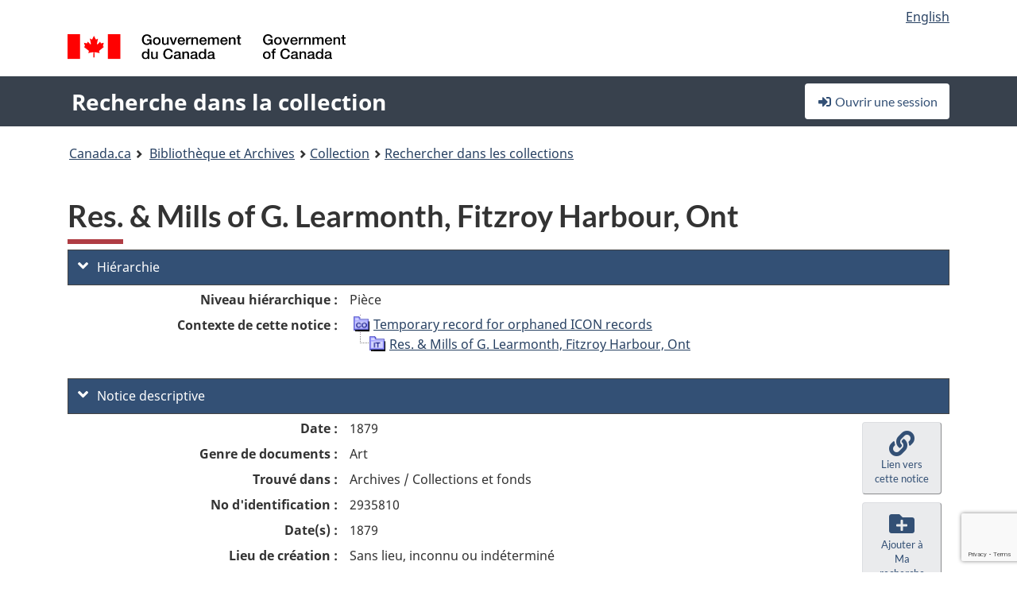

--- FILE ---
content_type: text/html; charset=utf-8
request_url: https://www.google.com/recaptcha/api2/anchor?ar=1&k=6LfVTMAUAAAAAIVaMvsLKTrsF2WqIPReqgNDrBDK&co=aHR0cHM6Ly9yZWNoZXJjaGUtY29sbGVjdGlvbi1zZWFyY2guYmFjLWxhYy5nYy5jYTo0NDM.&hl=en&v=N67nZn4AqZkNcbeMu4prBgzg&size=invisible&anchor-ms=20000&execute-ms=30000&cb=mkqtur1rtk58
body_size: 48595
content:
<!DOCTYPE HTML><html dir="ltr" lang="en"><head><meta http-equiv="Content-Type" content="text/html; charset=UTF-8">
<meta http-equiv="X-UA-Compatible" content="IE=edge">
<title>reCAPTCHA</title>
<style type="text/css">
/* cyrillic-ext */
@font-face {
  font-family: 'Roboto';
  font-style: normal;
  font-weight: 400;
  font-stretch: 100%;
  src: url(//fonts.gstatic.com/s/roboto/v48/KFO7CnqEu92Fr1ME7kSn66aGLdTylUAMa3GUBHMdazTgWw.woff2) format('woff2');
  unicode-range: U+0460-052F, U+1C80-1C8A, U+20B4, U+2DE0-2DFF, U+A640-A69F, U+FE2E-FE2F;
}
/* cyrillic */
@font-face {
  font-family: 'Roboto';
  font-style: normal;
  font-weight: 400;
  font-stretch: 100%;
  src: url(//fonts.gstatic.com/s/roboto/v48/KFO7CnqEu92Fr1ME7kSn66aGLdTylUAMa3iUBHMdazTgWw.woff2) format('woff2');
  unicode-range: U+0301, U+0400-045F, U+0490-0491, U+04B0-04B1, U+2116;
}
/* greek-ext */
@font-face {
  font-family: 'Roboto';
  font-style: normal;
  font-weight: 400;
  font-stretch: 100%;
  src: url(//fonts.gstatic.com/s/roboto/v48/KFO7CnqEu92Fr1ME7kSn66aGLdTylUAMa3CUBHMdazTgWw.woff2) format('woff2');
  unicode-range: U+1F00-1FFF;
}
/* greek */
@font-face {
  font-family: 'Roboto';
  font-style: normal;
  font-weight: 400;
  font-stretch: 100%;
  src: url(//fonts.gstatic.com/s/roboto/v48/KFO7CnqEu92Fr1ME7kSn66aGLdTylUAMa3-UBHMdazTgWw.woff2) format('woff2');
  unicode-range: U+0370-0377, U+037A-037F, U+0384-038A, U+038C, U+038E-03A1, U+03A3-03FF;
}
/* math */
@font-face {
  font-family: 'Roboto';
  font-style: normal;
  font-weight: 400;
  font-stretch: 100%;
  src: url(//fonts.gstatic.com/s/roboto/v48/KFO7CnqEu92Fr1ME7kSn66aGLdTylUAMawCUBHMdazTgWw.woff2) format('woff2');
  unicode-range: U+0302-0303, U+0305, U+0307-0308, U+0310, U+0312, U+0315, U+031A, U+0326-0327, U+032C, U+032F-0330, U+0332-0333, U+0338, U+033A, U+0346, U+034D, U+0391-03A1, U+03A3-03A9, U+03B1-03C9, U+03D1, U+03D5-03D6, U+03F0-03F1, U+03F4-03F5, U+2016-2017, U+2034-2038, U+203C, U+2040, U+2043, U+2047, U+2050, U+2057, U+205F, U+2070-2071, U+2074-208E, U+2090-209C, U+20D0-20DC, U+20E1, U+20E5-20EF, U+2100-2112, U+2114-2115, U+2117-2121, U+2123-214F, U+2190, U+2192, U+2194-21AE, U+21B0-21E5, U+21F1-21F2, U+21F4-2211, U+2213-2214, U+2216-22FF, U+2308-230B, U+2310, U+2319, U+231C-2321, U+2336-237A, U+237C, U+2395, U+239B-23B7, U+23D0, U+23DC-23E1, U+2474-2475, U+25AF, U+25B3, U+25B7, U+25BD, U+25C1, U+25CA, U+25CC, U+25FB, U+266D-266F, U+27C0-27FF, U+2900-2AFF, U+2B0E-2B11, U+2B30-2B4C, U+2BFE, U+3030, U+FF5B, U+FF5D, U+1D400-1D7FF, U+1EE00-1EEFF;
}
/* symbols */
@font-face {
  font-family: 'Roboto';
  font-style: normal;
  font-weight: 400;
  font-stretch: 100%;
  src: url(//fonts.gstatic.com/s/roboto/v48/KFO7CnqEu92Fr1ME7kSn66aGLdTylUAMaxKUBHMdazTgWw.woff2) format('woff2');
  unicode-range: U+0001-000C, U+000E-001F, U+007F-009F, U+20DD-20E0, U+20E2-20E4, U+2150-218F, U+2190, U+2192, U+2194-2199, U+21AF, U+21E6-21F0, U+21F3, U+2218-2219, U+2299, U+22C4-22C6, U+2300-243F, U+2440-244A, U+2460-24FF, U+25A0-27BF, U+2800-28FF, U+2921-2922, U+2981, U+29BF, U+29EB, U+2B00-2BFF, U+4DC0-4DFF, U+FFF9-FFFB, U+10140-1018E, U+10190-1019C, U+101A0, U+101D0-101FD, U+102E0-102FB, U+10E60-10E7E, U+1D2C0-1D2D3, U+1D2E0-1D37F, U+1F000-1F0FF, U+1F100-1F1AD, U+1F1E6-1F1FF, U+1F30D-1F30F, U+1F315, U+1F31C, U+1F31E, U+1F320-1F32C, U+1F336, U+1F378, U+1F37D, U+1F382, U+1F393-1F39F, U+1F3A7-1F3A8, U+1F3AC-1F3AF, U+1F3C2, U+1F3C4-1F3C6, U+1F3CA-1F3CE, U+1F3D4-1F3E0, U+1F3ED, U+1F3F1-1F3F3, U+1F3F5-1F3F7, U+1F408, U+1F415, U+1F41F, U+1F426, U+1F43F, U+1F441-1F442, U+1F444, U+1F446-1F449, U+1F44C-1F44E, U+1F453, U+1F46A, U+1F47D, U+1F4A3, U+1F4B0, U+1F4B3, U+1F4B9, U+1F4BB, U+1F4BF, U+1F4C8-1F4CB, U+1F4D6, U+1F4DA, U+1F4DF, U+1F4E3-1F4E6, U+1F4EA-1F4ED, U+1F4F7, U+1F4F9-1F4FB, U+1F4FD-1F4FE, U+1F503, U+1F507-1F50B, U+1F50D, U+1F512-1F513, U+1F53E-1F54A, U+1F54F-1F5FA, U+1F610, U+1F650-1F67F, U+1F687, U+1F68D, U+1F691, U+1F694, U+1F698, U+1F6AD, U+1F6B2, U+1F6B9-1F6BA, U+1F6BC, U+1F6C6-1F6CF, U+1F6D3-1F6D7, U+1F6E0-1F6EA, U+1F6F0-1F6F3, U+1F6F7-1F6FC, U+1F700-1F7FF, U+1F800-1F80B, U+1F810-1F847, U+1F850-1F859, U+1F860-1F887, U+1F890-1F8AD, U+1F8B0-1F8BB, U+1F8C0-1F8C1, U+1F900-1F90B, U+1F93B, U+1F946, U+1F984, U+1F996, U+1F9E9, U+1FA00-1FA6F, U+1FA70-1FA7C, U+1FA80-1FA89, U+1FA8F-1FAC6, U+1FACE-1FADC, U+1FADF-1FAE9, U+1FAF0-1FAF8, U+1FB00-1FBFF;
}
/* vietnamese */
@font-face {
  font-family: 'Roboto';
  font-style: normal;
  font-weight: 400;
  font-stretch: 100%;
  src: url(//fonts.gstatic.com/s/roboto/v48/KFO7CnqEu92Fr1ME7kSn66aGLdTylUAMa3OUBHMdazTgWw.woff2) format('woff2');
  unicode-range: U+0102-0103, U+0110-0111, U+0128-0129, U+0168-0169, U+01A0-01A1, U+01AF-01B0, U+0300-0301, U+0303-0304, U+0308-0309, U+0323, U+0329, U+1EA0-1EF9, U+20AB;
}
/* latin-ext */
@font-face {
  font-family: 'Roboto';
  font-style: normal;
  font-weight: 400;
  font-stretch: 100%;
  src: url(//fonts.gstatic.com/s/roboto/v48/KFO7CnqEu92Fr1ME7kSn66aGLdTylUAMa3KUBHMdazTgWw.woff2) format('woff2');
  unicode-range: U+0100-02BA, U+02BD-02C5, U+02C7-02CC, U+02CE-02D7, U+02DD-02FF, U+0304, U+0308, U+0329, U+1D00-1DBF, U+1E00-1E9F, U+1EF2-1EFF, U+2020, U+20A0-20AB, U+20AD-20C0, U+2113, U+2C60-2C7F, U+A720-A7FF;
}
/* latin */
@font-face {
  font-family: 'Roboto';
  font-style: normal;
  font-weight: 400;
  font-stretch: 100%;
  src: url(//fonts.gstatic.com/s/roboto/v48/KFO7CnqEu92Fr1ME7kSn66aGLdTylUAMa3yUBHMdazQ.woff2) format('woff2');
  unicode-range: U+0000-00FF, U+0131, U+0152-0153, U+02BB-02BC, U+02C6, U+02DA, U+02DC, U+0304, U+0308, U+0329, U+2000-206F, U+20AC, U+2122, U+2191, U+2193, U+2212, U+2215, U+FEFF, U+FFFD;
}
/* cyrillic-ext */
@font-face {
  font-family: 'Roboto';
  font-style: normal;
  font-weight: 500;
  font-stretch: 100%;
  src: url(//fonts.gstatic.com/s/roboto/v48/KFO7CnqEu92Fr1ME7kSn66aGLdTylUAMa3GUBHMdazTgWw.woff2) format('woff2');
  unicode-range: U+0460-052F, U+1C80-1C8A, U+20B4, U+2DE0-2DFF, U+A640-A69F, U+FE2E-FE2F;
}
/* cyrillic */
@font-face {
  font-family: 'Roboto';
  font-style: normal;
  font-weight: 500;
  font-stretch: 100%;
  src: url(//fonts.gstatic.com/s/roboto/v48/KFO7CnqEu92Fr1ME7kSn66aGLdTylUAMa3iUBHMdazTgWw.woff2) format('woff2');
  unicode-range: U+0301, U+0400-045F, U+0490-0491, U+04B0-04B1, U+2116;
}
/* greek-ext */
@font-face {
  font-family: 'Roboto';
  font-style: normal;
  font-weight: 500;
  font-stretch: 100%;
  src: url(//fonts.gstatic.com/s/roboto/v48/KFO7CnqEu92Fr1ME7kSn66aGLdTylUAMa3CUBHMdazTgWw.woff2) format('woff2');
  unicode-range: U+1F00-1FFF;
}
/* greek */
@font-face {
  font-family: 'Roboto';
  font-style: normal;
  font-weight: 500;
  font-stretch: 100%;
  src: url(//fonts.gstatic.com/s/roboto/v48/KFO7CnqEu92Fr1ME7kSn66aGLdTylUAMa3-UBHMdazTgWw.woff2) format('woff2');
  unicode-range: U+0370-0377, U+037A-037F, U+0384-038A, U+038C, U+038E-03A1, U+03A3-03FF;
}
/* math */
@font-face {
  font-family: 'Roboto';
  font-style: normal;
  font-weight: 500;
  font-stretch: 100%;
  src: url(//fonts.gstatic.com/s/roboto/v48/KFO7CnqEu92Fr1ME7kSn66aGLdTylUAMawCUBHMdazTgWw.woff2) format('woff2');
  unicode-range: U+0302-0303, U+0305, U+0307-0308, U+0310, U+0312, U+0315, U+031A, U+0326-0327, U+032C, U+032F-0330, U+0332-0333, U+0338, U+033A, U+0346, U+034D, U+0391-03A1, U+03A3-03A9, U+03B1-03C9, U+03D1, U+03D5-03D6, U+03F0-03F1, U+03F4-03F5, U+2016-2017, U+2034-2038, U+203C, U+2040, U+2043, U+2047, U+2050, U+2057, U+205F, U+2070-2071, U+2074-208E, U+2090-209C, U+20D0-20DC, U+20E1, U+20E5-20EF, U+2100-2112, U+2114-2115, U+2117-2121, U+2123-214F, U+2190, U+2192, U+2194-21AE, U+21B0-21E5, U+21F1-21F2, U+21F4-2211, U+2213-2214, U+2216-22FF, U+2308-230B, U+2310, U+2319, U+231C-2321, U+2336-237A, U+237C, U+2395, U+239B-23B7, U+23D0, U+23DC-23E1, U+2474-2475, U+25AF, U+25B3, U+25B7, U+25BD, U+25C1, U+25CA, U+25CC, U+25FB, U+266D-266F, U+27C0-27FF, U+2900-2AFF, U+2B0E-2B11, U+2B30-2B4C, U+2BFE, U+3030, U+FF5B, U+FF5D, U+1D400-1D7FF, U+1EE00-1EEFF;
}
/* symbols */
@font-face {
  font-family: 'Roboto';
  font-style: normal;
  font-weight: 500;
  font-stretch: 100%;
  src: url(//fonts.gstatic.com/s/roboto/v48/KFO7CnqEu92Fr1ME7kSn66aGLdTylUAMaxKUBHMdazTgWw.woff2) format('woff2');
  unicode-range: U+0001-000C, U+000E-001F, U+007F-009F, U+20DD-20E0, U+20E2-20E4, U+2150-218F, U+2190, U+2192, U+2194-2199, U+21AF, U+21E6-21F0, U+21F3, U+2218-2219, U+2299, U+22C4-22C6, U+2300-243F, U+2440-244A, U+2460-24FF, U+25A0-27BF, U+2800-28FF, U+2921-2922, U+2981, U+29BF, U+29EB, U+2B00-2BFF, U+4DC0-4DFF, U+FFF9-FFFB, U+10140-1018E, U+10190-1019C, U+101A0, U+101D0-101FD, U+102E0-102FB, U+10E60-10E7E, U+1D2C0-1D2D3, U+1D2E0-1D37F, U+1F000-1F0FF, U+1F100-1F1AD, U+1F1E6-1F1FF, U+1F30D-1F30F, U+1F315, U+1F31C, U+1F31E, U+1F320-1F32C, U+1F336, U+1F378, U+1F37D, U+1F382, U+1F393-1F39F, U+1F3A7-1F3A8, U+1F3AC-1F3AF, U+1F3C2, U+1F3C4-1F3C6, U+1F3CA-1F3CE, U+1F3D4-1F3E0, U+1F3ED, U+1F3F1-1F3F3, U+1F3F5-1F3F7, U+1F408, U+1F415, U+1F41F, U+1F426, U+1F43F, U+1F441-1F442, U+1F444, U+1F446-1F449, U+1F44C-1F44E, U+1F453, U+1F46A, U+1F47D, U+1F4A3, U+1F4B0, U+1F4B3, U+1F4B9, U+1F4BB, U+1F4BF, U+1F4C8-1F4CB, U+1F4D6, U+1F4DA, U+1F4DF, U+1F4E3-1F4E6, U+1F4EA-1F4ED, U+1F4F7, U+1F4F9-1F4FB, U+1F4FD-1F4FE, U+1F503, U+1F507-1F50B, U+1F50D, U+1F512-1F513, U+1F53E-1F54A, U+1F54F-1F5FA, U+1F610, U+1F650-1F67F, U+1F687, U+1F68D, U+1F691, U+1F694, U+1F698, U+1F6AD, U+1F6B2, U+1F6B9-1F6BA, U+1F6BC, U+1F6C6-1F6CF, U+1F6D3-1F6D7, U+1F6E0-1F6EA, U+1F6F0-1F6F3, U+1F6F7-1F6FC, U+1F700-1F7FF, U+1F800-1F80B, U+1F810-1F847, U+1F850-1F859, U+1F860-1F887, U+1F890-1F8AD, U+1F8B0-1F8BB, U+1F8C0-1F8C1, U+1F900-1F90B, U+1F93B, U+1F946, U+1F984, U+1F996, U+1F9E9, U+1FA00-1FA6F, U+1FA70-1FA7C, U+1FA80-1FA89, U+1FA8F-1FAC6, U+1FACE-1FADC, U+1FADF-1FAE9, U+1FAF0-1FAF8, U+1FB00-1FBFF;
}
/* vietnamese */
@font-face {
  font-family: 'Roboto';
  font-style: normal;
  font-weight: 500;
  font-stretch: 100%;
  src: url(//fonts.gstatic.com/s/roboto/v48/KFO7CnqEu92Fr1ME7kSn66aGLdTylUAMa3OUBHMdazTgWw.woff2) format('woff2');
  unicode-range: U+0102-0103, U+0110-0111, U+0128-0129, U+0168-0169, U+01A0-01A1, U+01AF-01B0, U+0300-0301, U+0303-0304, U+0308-0309, U+0323, U+0329, U+1EA0-1EF9, U+20AB;
}
/* latin-ext */
@font-face {
  font-family: 'Roboto';
  font-style: normal;
  font-weight: 500;
  font-stretch: 100%;
  src: url(//fonts.gstatic.com/s/roboto/v48/KFO7CnqEu92Fr1ME7kSn66aGLdTylUAMa3KUBHMdazTgWw.woff2) format('woff2');
  unicode-range: U+0100-02BA, U+02BD-02C5, U+02C7-02CC, U+02CE-02D7, U+02DD-02FF, U+0304, U+0308, U+0329, U+1D00-1DBF, U+1E00-1E9F, U+1EF2-1EFF, U+2020, U+20A0-20AB, U+20AD-20C0, U+2113, U+2C60-2C7F, U+A720-A7FF;
}
/* latin */
@font-face {
  font-family: 'Roboto';
  font-style: normal;
  font-weight: 500;
  font-stretch: 100%;
  src: url(//fonts.gstatic.com/s/roboto/v48/KFO7CnqEu92Fr1ME7kSn66aGLdTylUAMa3yUBHMdazQ.woff2) format('woff2');
  unicode-range: U+0000-00FF, U+0131, U+0152-0153, U+02BB-02BC, U+02C6, U+02DA, U+02DC, U+0304, U+0308, U+0329, U+2000-206F, U+20AC, U+2122, U+2191, U+2193, U+2212, U+2215, U+FEFF, U+FFFD;
}
/* cyrillic-ext */
@font-face {
  font-family: 'Roboto';
  font-style: normal;
  font-weight: 900;
  font-stretch: 100%;
  src: url(//fonts.gstatic.com/s/roboto/v48/KFO7CnqEu92Fr1ME7kSn66aGLdTylUAMa3GUBHMdazTgWw.woff2) format('woff2');
  unicode-range: U+0460-052F, U+1C80-1C8A, U+20B4, U+2DE0-2DFF, U+A640-A69F, U+FE2E-FE2F;
}
/* cyrillic */
@font-face {
  font-family: 'Roboto';
  font-style: normal;
  font-weight: 900;
  font-stretch: 100%;
  src: url(//fonts.gstatic.com/s/roboto/v48/KFO7CnqEu92Fr1ME7kSn66aGLdTylUAMa3iUBHMdazTgWw.woff2) format('woff2');
  unicode-range: U+0301, U+0400-045F, U+0490-0491, U+04B0-04B1, U+2116;
}
/* greek-ext */
@font-face {
  font-family: 'Roboto';
  font-style: normal;
  font-weight: 900;
  font-stretch: 100%;
  src: url(//fonts.gstatic.com/s/roboto/v48/KFO7CnqEu92Fr1ME7kSn66aGLdTylUAMa3CUBHMdazTgWw.woff2) format('woff2');
  unicode-range: U+1F00-1FFF;
}
/* greek */
@font-face {
  font-family: 'Roboto';
  font-style: normal;
  font-weight: 900;
  font-stretch: 100%;
  src: url(//fonts.gstatic.com/s/roboto/v48/KFO7CnqEu92Fr1ME7kSn66aGLdTylUAMa3-UBHMdazTgWw.woff2) format('woff2');
  unicode-range: U+0370-0377, U+037A-037F, U+0384-038A, U+038C, U+038E-03A1, U+03A3-03FF;
}
/* math */
@font-face {
  font-family: 'Roboto';
  font-style: normal;
  font-weight: 900;
  font-stretch: 100%;
  src: url(//fonts.gstatic.com/s/roboto/v48/KFO7CnqEu92Fr1ME7kSn66aGLdTylUAMawCUBHMdazTgWw.woff2) format('woff2');
  unicode-range: U+0302-0303, U+0305, U+0307-0308, U+0310, U+0312, U+0315, U+031A, U+0326-0327, U+032C, U+032F-0330, U+0332-0333, U+0338, U+033A, U+0346, U+034D, U+0391-03A1, U+03A3-03A9, U+03B1-03C9, U+03D1, U+03D5-03D6, U+03F0-03F1, U+03F4-03F5, U+2016-2017, U+2034-2038, U+203C, U+2040, U+2043, U+2047, U+2050, U+2057, U+205F, U+2070-2071, U+2074-208E, U+2090-209C, U+20D0-20DC, U+20E1, U+20E5-20EF, U+2100-2112, U+2114-2115, U+2117-2121, U+2123-214F, U+2190, U+2192, U+2194-21AE, U+21B0-21E5, U+21F1-21F2, U+21F4-2211, U+2213-2214, U+2216-22FF, U+2308-230B, U+2310, U+2319, U+231C-2321, U+2336-237A, U+237C, U+2395, U+239B-23B7, U+23D0, U+23DC-23E1, U+2474-2475, U+25AF, U+25B3, U+25B7, U+25BD, U+25C1, U+25CA, U+25CC, U+25FB, U+266D-266F, U+27C0-27FF, U+2900-2AFF, U+2B0E-2B11, U+2B30-2B4C, U+2BFE, U+3030, U+FF5B, U+FF5D, U+1D400-1D7FF, U+1EE00-1EEFF;
}
/* symbols */
@font-face {
  font-family: 'Roboto';
  font-style: normal;
  font-weight: 900;
  font-stretch: 100%;
  src: url(//fonts.gstatic.com/s/roboto/v48/KFO7CnqEu92Fr1ME7kSn66aGLdTylUAMaxKUBHMdazTgWw.woff2) format('woff2');
  unicode-range: U+0001-000C, U+000E-001F, U+007F-009F, U+20DD-20E0, U+20E2-20E4, U+2150-218F, U+2190, U+2192, U+2194-2199, U+21AF, U+21E6-21F0, U+21F3, U+2218-2219, U+2299, U+22C4-22C6, U+2300-243F, U+2440-244A, U+2460-24FF, U+25A0-27BF, U+2800-28FF, U+2921-2922, U+2981, U+29BF, U+29EB, U+2B00-2BFF, U+4DC0-4DFF, U+FFF9-FFFB, U+10140-1018E, U+10190-1019C, U+101A0, U+101D0-101FD, U+102E0-102FB, U+10E60-10E7E, U+1D2C0-1D2D3, U+1D2E0-1D37F, U+1F000-1F0FF, U+1F100-1F1AD, U+1F1E6-1F1FF, U+1F30D-1F30F, U+1F315, U+1F31C, U+1F31E, U+1F320-1F32C, U+1F336, U+1F378, U+1F37D, U+1F382, U+1F393-1F39F, U+1F3A7-1F3A8, U+1F3AC-1F3AF, U+1F3C2, U+1F3C4-1F3C6, U+1F3CA-1F3CE, U+1F3D4-1F3E0, U+1F3ED, U+1F3F1-1F3F3, U+1F3F5-1F3F7, U+1F408, U+1F415, U+1F41F, U+1F426, U+1F43F, U+1F441-1F442, U+1F444, U+1F446-1F449, U+1F44C-1F44E, U+1F453, U+1F46A, U+1F47D, U+1F4A3, U+1F4B0, U+1F4B3, U+1F4B9, U+1F4BB, U+1F4BF, U+1F4C8-1F4CB, U+1F4D6, U+1F4DA, U+1F4DF, U+1F4E3-1F4E6, U+1F4EA-1F4ED, U+1F4F7, U+1F4F9-1F4FB, U+1F4FD-1F4FE, U+1F503, U+1F507-1F50B, U+1F50D, U+1F512-1F513, U+1F53E-1F54A, U+1F54F-1F5FA, U+1F610, U+1F650-1F67F, U+1F687, U+1F68D, U+1F691, U+1F694, U+1F698, U+1F6AD, U+1F6B2, U+1F6B9-1F6BA, U+1F6BC, U+1F6C6-1F6CF, U+1F6D3-1F6D7, U+1F6E0-1F6EA, U+1F6F0-1F6F3, U+1F6F7-1F6FC, U+1F700-1F7FF, U+1F800-1F80B, U+1F810-1F847, U+1F850-1F859, U+1F860-1F887, U+1F890-1F8AD, U+1F8B0-1F8BB, U+1F8C0-1F8C1, U+1F900-1F90B, U+1F93B, U+1F946, U+1F984, U+1F996, U+1F9E9, U+1FA00-1FA6F, U+1FA70-1FA7C, U+1FA80-1FA89, U+1FA8F-1FAC6, U+1FACE-1FADC, U+1FADF-1FAE9, U+1FAF0-1FAF8, U+1FB00-1FBFF;
}
/* vietnamese */
@font-face {
  font-family: 'Roboto';
  font-style: normal;
  font-weight: 900;
  font-stretch: 100%;
  src: url(//fonts.gstatic.com/s/roboto/v48/KFO7CnqEu92Fr1ME7kSn66aGLdTylUAMa3OUBHMdazTgWw.woff2) format('woff2');
  unicode-range: U+0102-0103, U+0110-0111, U+0128-0129, U+0168-0169, U+01A0-01A1, U+01AF-01B0, U+0300-0301, U+0303-0304, U+0308-0309, U+0323, U+0329, U+1EA0-1EF9, U+20AB;
}
/* latin-ext */
@font-face {
  font-family: 'Roboto';
  font-style: normal;
  font-weight: 900;
  font-stretch: 100%;
  src: url(//fonts.gstatic.com/s/roboto/v48/KFO7CnqEu92Fr1ME7kSn66aGLdTylUAMa3KUBHMdazTgWw.woff2) format('woff2');
  unicode-range: U+0100-02BA, U+02BD-02C5, U+02C7-02CC, U+02CE-02D7, U+02DD-02FF, U+0304, U+0308, U+0329, U+1D00-1DBF, U+1E00-1E9F, U+1EF2-1EFF, U+2020, U+20A0-20AB, U+20AD-20C0, U+2113, U+2C60-2C7F, U+A720-A7FF;
}
/* latin */
@font-face {
  font-family: 'Roboto';
  font-style: normal;
  font-weight: 900;
  font-stretch: 100%;
  src: url(//fonts.gstatic.com/s/roboto/v48/KFO7CnqEu92Fr1ME7kSn66aGLdTylUAMa3yUBHMdazQ.woff2) format('woff2');
  unicode-range: U+0000-00FF, U+0131, U+0152-0153, U+02BB-02BC, U+02C6, U+02DA, U+02DC, U+0304, U+0308, U+0329, U+2000-206F, U+20AC, U+2122, U+2191, U+2193, U+2212, U+2215, U+FEFF, U+FFFD;
}

</style>
<link rel="stylesheet" type="text/css" href="https://www.gstatic.com/recaptcha/releases/N67nZn4AqZkNcbeMu4prBgzg/styles__ltr.css">
<script nonce="jhRmQ3-kH2irkKYdBKiENQ" type="text/javascript">window['__recaptcha_api'] = 'https://www.google.com/recaptcha/api2/';</script>
<script type="text/javascript" src="https://www.gstatic.com/recaptcha/releases/N67nZn4AqZkNcbeMu4prBgzg/recaptcha__en.js" nonce="jhRmQ3-kH2irkKYdBKiENQ">
      
    </script></head>
<body><div id="rc-anchor-alert" class="rc-anchor-alert"></div>
<input type="hidden" id="recaptcha-token" value="[base64]">
<script type="text/javascript" nonce="jhRmQ3-kH2irkKYdBKiENQ">
      recaptcha.anchor.Main.init("[\x22ainput\x22,[\x22bgdata\x22,\x22\x22,\[base64]/[base64]/[base64]/[base64]/[base64]/UltsKytdPUU6KEU8MjA0OD9SW2wrK109RT4+NnwxOTI6KChFJjY0NTEyKT09NTUyOTYmJk0rMTxjLmxlbmd0aCYmKGMuY2hhckNvZGVBdChNKzEpJjY0NTEyKT09NTYzMjA/[base64]/[base64]/[base64]/[base64]/[base64]/[base64]/[base64]\x22,\[base64]\x22,\x22JMK7f8Koa2lII8OVNGl2MRTCoC7DghZ1I8Ouw6rDqMO+w4g6D3zDqlwkwqDDlTnCh1BewrDDhsKKMgDDnUPCl8OWNmPDsnHCrcOhE8OrW8K+w5/DtsKAwpsEw43Ct8OdSyTCqTDCiWfCjUNWw5vDhEA0ZGwHIcOfecK5w5fDvMKaEsOPwqsGJMOXwpXDgMKGw7jDpsKgwpfClS/CnBrCjkl/MGzDjyvClDLCssOlIcKIfVIvEkvChMOYAFnDtsOuw7TDuMOlDRkfwqfDhSvDl8K8w75sw7AqBsK3OsKkYMKKFTfDkknCrMOqNGdxw7d5wpROwoXDqnETfkcBHcOrw6F8XjHCjcKWWsKmF8Khw4Bfw6PDuT3CmknChx/DgMKFAcK8GXpbCCxKXMKlCMOwJMO9J2Qmw6XCtn/Dn8OGQsKFwq3CkcOzwrpoYMK8wo3CjDbCtMKBwq7CixV7wp9kw6jCrsK0w6DCim3DnyU4wrvCn8KAw4IMwqrDmy0ewrbCr2xJNcOvLMOnw4ZUw6lmw67CssOKECdmw6xfw43Cs37DkGrDq1HDk24+w5lyVsKMQW/DvwoCdVkKWcKEwrrCog5lw47DmsO7w5zDhnFHNWs0w7zDomDDpUUvJz5fTsKpwrwEesORw47DhAsDDMOQwrvCk8KYc8OfPcOZwphKS8OWHRg/SMOyw7XCtMKhwrFrw7w7X37CnCbDv8KAw4rDl8OhIzprYWoME1XDjUHCpi/[base64]/[base64]/Dg8KyfcODwqnDnMK0RcKOV8KrPMKyFcO3w6vCjCs/w4gLwrAfwqnDjXzDi23CtjbDrUHDoyrDnxwXe28hwrrCpT3DtsKXAQgMIDvDp8KNQyPCsCfDqTXChsK9w4TDmMK6AkfClzQKwqMAw4h5wrY/wqxse8KjJ2tTMHTCisKqw5VJw5p9K8KXwoFJw5TDh1nCvMO0VMKvw6nCu8KETcKawqjCl8O6ZcO8VMKlw63DmMOkwrMcw4JEw5zDm0JrwqTCtTzDmMKZwqJ6w6TCrsO3eW/[base64]/CgjA/w6LCrR7DgBLDnBZ5csOlwoh1w6g7OcO0wqTDgMK3eh/ChSMOXwzCgsOrNcKlwqnDhw/CoV8/U8Kaw5h9w5tVLnURw6jDpMOKScOSfMKSwp57wpnDqnzDqsKKOC3DnyDCkcOwwr9BOj7Du2N9wqYDw4kPMAbDgsOzw7I4HXbCn8KnFCjDmmA7wr7CgB/CiE7DoRMHwq7DpDXDpRp6PXlrw5nCigDCmcKIRChMd8KbIV3DusO6w6fDkWvDnsKWQjRZwrMSw4RdVznDviTCjcOKw7EAw5HCiwzCgFh4wrjCgV1CC0Mtwoowwp/[base64]/DsH3CuHk9wpHCpcOLw7LCk8Kqw6p6MFdAcGjCgDJRbsKVbVjDhsK1XAVdTcO+wo06JCY4WsOSw47DnQnDlMOTZMOlVMOOOcKRw7x+SzYcbQgNdh5Vwq/DhVUNJwdqw45Fw7o8w4rDuhNTajpmFEnCssKpw7l1DRMPNMOhwp7DrhDDpsOWMkDDnTpWFTF5wrLCgCESwrMVTGXCg8KowrzCgh7CpAfDpRIvw4fDsMKiw7cJw5tlZWfCg8Krw5/DgMOWf8OqOMOVwrh3w54XWSTDhMOawrbCoitJZmrCjcK7WMKyw58IwoTChWgaN8KQLMOqe2fCmV0ySG/Duw3Dl8O+wptAQsKYcsKYw6tLMsKpJ8Ojw4HCs1TCj8Oow6wOasOwDxkdOMOhw6fCisK8w6TCv1ZHw5Q/wpLCg30HNzV3w4LCnSLDkHwSdxobFhZxw5bDvRlFIyd4VsO/[base64]/w4oKF1nCg8KGHCRCCh/[base64]/DuMO4w4zCqsKhe8KnSCnDinh3w4sIw6tcwqbChjrDtMO3QDHDohzDgcK9wrHCuTXDjVzDtMOAwqFHPgnCim4Uwpgbw6hdw6Fjd8OISwUJw7fCjsKhwr7CkQzCiS7ChkvCs0HCgBx/ecOILllPLMK/wqDDjXE0w5zCuwTDjcKqLcO/[base64]/CvALCoS9KX8OhIcKSw57CgsOTwonCtMKkDg/DnsOHPFXDnCcBfDdJwoFNwqYCw67Cm8KcwqPChsK1wqtfUSnDhUkSw6fCmcK8bwlrw4ZAwqBew7jCk8K7w4vDicO+bxZNwrItwod0YgDCicOxw7cnwohjwrV/QRjDr8OwDDgmLhvDqcKCDsOIw77DkcOXVsKQw5YrFsKQwr8Owp/[base64]/CoGPClsOYUsKFIcKWwoDDnjtEdU5yWsKTacK3AsKtwq/CmcOTw4kww41Bw6jCmytfwpDCqGfDpmTCkmrCo2Ypw5/[base64]/DvyDCs8OVwpglw4zDqyfCtWZnw7pEE8Klw6DCpBDCj8KgwrHCr8KGw7Y2D8OcwqcCCMO/esKySsKGwoHDuS9ow41deVw7FDscRxjCgMK5NwPCtMO/Z8Opw7/CiRvDlMKpQE8pHsO/cDoNEsOcGR3DrysaGMKQw5XCk8KVPEXDqmXCo8OewoHCh8O1fMKiw5fCvTjCssK5w5A/wrQCKCTDkRwwwrtfwrVOO2dow77Cv8KRE8OifkjDmlJpwrnDhcO5w7DDmmdXw6/Dk8KjXMKtcw9uTxjDplwTbcK2woDDvE81FGd/RCHCmkvDrT1VwqoBb37CvDnDhVpaOcO6w7TCkXLDksO2QXZZw75pYVIdw43DvcObw4h5wrMGw6dBwo7Dvzc3b3bCrmE6c8K9BMK/wqPDhhHChjnCpT58W8KKwpoqE2LCicKHwqzCvQ7DjMObw7XDvG9IKnzDszfDmsKWwp11w7bCrm0ywrHDlFABw6TDolM9N8KJGMO4LMKWw49ew53CosKMAkbDgj/DqxzCqWTDiETDq0bCujjCssK2Q8K6OMKdGMKtWlbCjSFGwrTChFMrOVoQLQzDqELCqx/Ct8K5YWhXwpJEwppdw6XDosO7PmMLw67DocKaw6bDjcKZwpHDj8O3Y3DCtjwcLsK8wpTDoG0QwrJVY3PDtRdnw6fDjMKOaS7DuMKBe8OlwofDlS0SbsOewrPCmhJ8G8Osw5QKw7JGw4LDnSrDjWAxTMOUwrgQw5RiwrUQP8OqDi/DkMK+w7IpbMKTdcKSEU3Dn8KKDzx5w7gvw7rDpcKJYgLDjsOPacOUTsKfT8OPbsKEMMODwrPCly5YwpNecsO3NcKMw5hfw5Bae8OfRsKsWcOyKMKmw4t+LS/ClFTDqcOvwoXCusOxb8KFwr/DsMKBw5xPLcKnAsO+w65wwr5iw6RgwoRGwrfDrcOxw6LDs0RdacKrOcKDw4JCwqrCjMKiw5AXdBNEw77DiEdvHyLCqXg8PMKtw4kbw4jCozp7wqfDogHDs8OOwpzCvMORw5vChcOowpNOWMKNGQ3CkMOxGsKxQMKiwrIxw47DhHYRwqnDj25/[base64]/DuwjDp24DKl/[base64]/[base64]/Dr8KFdGrDkFdQFnjChlLDgQUKWnkhwo0swrXDi8OGwo9xX8KcHhR2YcOAS8KAesKmwpc/wpRWRsO+B01yw4fCqsOGwoLDnClUQEbCrB1+P8KASWrCt3vDt3zCrMKye8Kfwo/CiMOURcK8WEXCkcOqw6R7w6gmPMO1wpjDhQbCmMKiYiVVwoo5wp3CmxnDvATDpzQnwp9XPx3CgcOwwqXDtsKyfsO3wp7Cmi/DiSBZYALCuhEKNmZiwoPDgsOcMsKCwqsJw6fCnyTCocOHAhnChsO2w5bDgV01w7gewrbDo2PCk8OHwooLw78fTCfDni/[base64]/[base64]/[base64]/[base64]/VsK/w4I3AlJIwpMaw53DnWHCrsK5w7YnXTjDrMOfWWjCpl4Ww4dsTzZ4EXlEwqrDhMKGw6DCosKNwr/Dq0jCm0R6LcO7woVLFcKRN1jCtG9swqXClMKowprDkMOkw7XDkgTCuSrDm8Onwp0hwoPCosOVWTloZsOQwp3DukjDv2XCjzzCrcOrJix9R3AMSRBCwqNQwpsIwrvCrcOswoJ5w7/[base64]/Cjgl9NMOtKsKsS0oPakcowrp8wonCgcKeWRg2TMKCwpTDo8KZIMOYwobCn8KLCnfClVwhw5JXXG5kwptrwrjCpcO+CcKkVXoLRcKgw40ST2EKfjnCkMKbw78cwp7CkzbCnjJFe1dQwq5+woLDlMO/[base64]/DrsKBw45MwpcgZFlLw4nDn8OvwrHDsMOwwoDDkMKHw7UgwoZWJMKBT8ORw6jCl8K4w7zDnMKBwogPwqDDjClQYUolWMOLw7I5w5PCkU/DuAPDvcO5wrDDrwjChsOPwplLw5jDpzLCtxMawqNxRcKgLMKrJG7Ct8O9wqUYNcK7UhcsMcKQwpR0w5PDiVTDtsOHw6wkN1sow4knQ2NJw6Nwc8OyOE/DuMKtdnfCr8KUEMKCBxbCukXCicObw7/DicK6HCNvw551w4hOJ18BCMOEFsOXwrXDhMOxblvDisO+w68aw4UuwpV+wr/[base64]/wp7CjcKBwqsHw7zCt8KsF1zDnsKFVDXCtcKxWATCgQLCu8OYUyzCoSjDksKsw5x7PcOZS8KINsKlIR/CpMO0RsOYB8OnYcKYwrTDlcKPczlTw7nCtsOqCHDCqMOqAcKsG8Kow6tCwoY4UcKLw4zDrcO2VsO0BHDCr0bCvcOlw6sAwpxCw7tew63ClFDDlkXCnhnCghDDmMKCf8KOwofCi8OpwrvDqsOcw7HDjEoFJcO9XC/DsAQxw4vCsm1yw6hjOk7DpxTCkinClsOCdcOJVcOFUMOxNRpaM1I0wrd1LcKdw6DChEoAw5cmwojDi8OPfcKLw7QNw5TDjh3CgGA8CRjCkUjCqjE5w5Jqw7JQEGvCm8Ocw4nCjsKIw4Euw7bDvMOww5JHwq8JTsO/[base64]/[base64]/DqMKFwpY7wrvDlg9dPiQDw6vChmjDkhhZBB4YBMOSD8KKZyTCnsKcOFBNZj3DuWnDrcOZw7gAwqvDlcK5wpUFw545w7/ClwXDkMKGQFrCmgLCv2USwpbDrMKOw6U+QMKZw5/DmnoGw4XDpcKtwqUzwoDDt0twb8OFQwbCisKqFMOOwqEgw5gKNkHDjcK8OQXCgWlnwq4QccK0wr/DrQfCnsOwwqxaw6XDuSw0woQvw4zDtw7DsEfDpsKrwr/CoCDDtsO0w5bChMOrwrsxw77DgTZJUmxIwoZIZsO+PMK4LsOPwqF7VRzCnHzDqj3CrcKLLEfDisK7wqXCrxUYw7rDrsOXGDTDhCZIRsKsaQDDg0NMHElCD8OKCX4TVGDDsk/DkGnDscK7w73Dq8OLV8OOK2zDjsKuZXtNHMKYw7RsGB/Cq15pJMKHw5PDkMOKXsOQwqfCjHLDpcOqw78LwqjDnTPDkcOVw6dDw7EhwrrDncKLMcKlw6ZYwqPDtX7Dryxmw6XDuyHDoC/CsMO5HcKpdMOdOD1BwotPw5kgwojDslJYYxJ6wpRnc8KfGEw8wr3Ck1wKPx3CksOuMMOFwrMdwqzCj8OOdcOdw6zCqcKVYy/DtMKMYMK1w7bDvXFAwrExw5PCqsKZN1UvwqPDjyJKw7nCl0zCpUA/VTLChsKhw7fCvxt4w7rDvcKVBWlEw4jDqwAnwpjCvUkiw7vCgcOTcMKDw7YRw6dyG8KoJRvDi8O/[base64]/DoDUQGsKwwobCqsOjw6M+d0HCvMK0T8OUFRHDmArDrhrCrMKESifCnB/[base64]/[base64]/DhBvDvcKFw6NtwrY/O1UfwrvCtsKQwqDCsCZJw7/DncK5wpEfUGtjwp3DmzvCm35hw6nDiV/DiWsAwpPCnhjCjm8Fw5/[base64]/CkBJCwpx8wpxTOsKiGB7DscKwBMOdwpsFMsOaw6vDmMO1QTfDjsOawrh/w4fDvsOwFTZ3O8KuwqnCucK1wrAYcghWFSpNwqbCtsKqwr/[base64]/CjGdTwoM7eW4dXyHCpcK+w6hYwqzDr8OFOVUWacKBbl/Clm/DtsKAQWt4LUDDm8KCHhpEXDo+w70Yw6HDjDXDk8OQMMO+fBTDlMOJLAzDiMKHHikCw5fCuQDDuMODw5TCncKAwqcdw4/DpMKPVDrDmW7DsGxewrsww5rCuBZIw6vCphnCk1tgw6DDj2I3EMOPw47CvQ/DsAVcwp8Pw5jDrcKUw7IWSHIvJ8KRWMO6IMOswr8Fw6XCssKtw7ciIDkrKcOIDDAZG1UjwoXDozbCtT9UbhBkwpLCjyd7w7bCkHNww7vDsynDqsOWH8OjNEhPw7/Ch8KtwrDCk8K6w77DocKxwr/[base64]/CucOCw58UMcKvw7VYwrIFw5rDrsODEmLCl8KRSnYcS8OFw7NSYV1bS13CiUbDsHoVwo5rwrZpPVwUDMOQwqojGQvCoQ7DqnAow5QNABzChMKwO17DncOmWUbClsO3wpYxNQEMZSZ4GzXCvMOCw5jClH7Cs8O/TsOJwo86wrkMDsOawqppw43CusKgAsOyw6QSwrIRecKnZ8OCw4oGFcKbK8ONwp96wokJaD97YUklK8KFwozDiAvDtVo6E0/DoMKHwpjDosKywrTDu8KiNiMPw6MUK8O+OGXDr8KewpBMw6LCtcOJF8OJw4vChHgawrfCi8O0w6QjCD9lw47Dj8K8ZgpNfnPDmMOUwrPCkA17DsOswoHDmcO/w6vCjsKAaC7DjUrDiMOdOsOSw65MYWsXMgDDixlvw63DjnV8ecObwpPChsOIDgsdwooEwq3DuGDDhDMawrc5UcOHaj9Uw4/[base64]/[base64]/asOFI8KafFBQwqLDnmUyw5IwXi/CkMOnwogPVVR3w4YmwoLDksKrIsKEBHE1fljCmsKYS8KmQcOwc1ErHlbDj8KzdsKyw4HDjBPCiVh9XynDuzwWPkEKw4zCjgrClCXCsF3CosOHw4jCi8OqP8KjJcKnwpE3WnFjIcK9w7jCosKqV8OMLVZ8O8ORw6kbw4vDrXtwwo/[base64]/CscONURREL8K4wrE4MgfDp3PCqnrCqz5acynCnyRhRcOndMKIRwzDhcKywrHCsBrDucOKw5w5bTxawo8qw6XCoXVsw7nDm0UTJTTDqsK1LzlHwod2wrk4w6nCmg17wrbDpsKmP1A+HAlQw7AMwozCowk9T8OVWSEtwr/CvsOmR8OfIlzDmMONPMKvw4TDmMKbFG5FfFRJw5PCvR5OwoLCqMOfw7nCqcOYP3/[base64]/[base64]/[base64]/[base64]/CqhjCtx0oCFfDmwLDjE/[base64]/e8Oiw5Inw4cow4XDgMK1NcOewpQOw4rCvntdw7QdSMKCwqFmbWUTwpgKa8OZwqVuOMKDw6bDqMOPwqBcw7w6wrMnWW4/a8ORwo0wQMKYwqHDsMOZw4ZhOcO8JREKw5AOXsK2wqrDpAQZw4rDtl8Mwp46wp/Dt8O5wp7CpcKiw6XDpgtFwq7ClRZxACHCnMKNw7kwDUNoUVTCoRzDvkJ9wpE+wpbDkWY9wrbChh/DnXXCqsKSYgjDu0XDnzMcd1HCjsKxS0Bow6TDoHPDug/[base64]/Ci0vCpz3ClXPCn1wFRCc0wrNaw5jDgUx/[base64]/Cmggaw6nCgWVdXMOjw7nDtGdlwqE9BsK8w7lnKgxfWBEdbcKYcyIAVsKrw4MSRls+w5kQwoPDr8K/ScO1w5LDsSTDmcKYMsK4wq8QdsKWw4FYwrQrUMOvXcO0YEzCp27DqHvCksKwZsOUw7hTdMKpw4ojQ8O9GsOMQzzDmMONAT/ChzDDrsKDWxDCswlRwoYrwqfChcOUKyLDvsKvw4R5w53CsnPDphvCjsKlIy4yUsKkMcKvwqzDosKtBsOqbj1fAjxMwqPCrnPCiMK/wrfCrsO5csKrElbChhlkwpzCjcOAwrXDpcKPGzfChHQ2wojCsMK4w6ZvIWXCnygZw7JTwpPDiQtLE8OZRh3DlcKWw5hcdwNSbsKXw4Atw4LDlMOOwpMYw4LCmgw5wrdJFMOmB8OqwrNhwrXDhsOGwoTDj3AZJVDDhExJI8OXw7/DiE0YBMODPcKzwqXCpEVWMgTDicKjXyrCmDUeLMOCw5DDm8K1RXTDjkPCtcKjMcOMI2HDhcOnK8KDwrLDvBhVwqDCrcKZQcKkS8KUw73ChDcMYD/DtV7Crw9Xw40/w7vCgsK6LMKvbcKxwoFqADMowpHCmcO5w6PDocK5w7IBKgcbCMOpNsOEwoVvSR1zwp9xw4PDtsOnw65twpjDuDY9wrfCuxpIw5HDqcOHFiXDqMOwwodtw6zDvzHCrWvDtMOGw5YNwqXDkUvDi8OXwossd8O/CHrDmsKVwoJcesK7ZcO7wohBwrN/[base64]/ScKMDFgLbsOQw4PDhcOIw47CpTjCsMKUwprDtXDDgknDiDHDqsK1BWHDhm/CsyHDhkB6wpUsw5Jxw6HDqGYfw7zCh2dTw7LDuhHCvXjCmwHDicK5w4Mow4bCssKHDzfCr3XDgzoaDHnDoMOAwrjCuMOdEsKuw7k1wrbDvCIPw7HClHp7TMKjw4TCisKKOcKawpAewrnDj8KlZMKtwqzCvh/CtMOWe15lBS9rw5PDtgDCgMK9wq4qw5jCi8K5wo7Dp8K1w4sjNy4jw4wPwrx0Hw8KRsKkd1jCm0hhWsObwoY6w6pOw5jCiCDCt8KaEE/DhcKRwpBJw6FuJsOawrzCs1prD8KfwoZmMUrCkAsrw7LDn3nCk8KcG8K2V8KfJ8O8wrUlwqHCvcK3esOxwo/CrcOBT3Uuw4YowojDr8OkZsONwo1mwp3DvcKuwrUxWkfCosKJeMOtEsORa3kAw7B1bS01wp/DscKewotabMKnBMOVCsKqwojDuXDCj2Z8w4XDlsOtw5/Dt3rCtmkcwpQrR3rCsRB1QcOYw5Fyw6TCicK+OlUFAsKXVsO3w4vChsOjw6zCgcOtARjDssO3HMKhwrfDuD7CjMKPJxdPwqM/[base64]/CoWnCmcKzIEzDgsOfQzlbB8K2w7nCgDBdw6PDjMKjw6zCtXUJSsK1Uh8EKBs+w78uXl9cQ8K3w6BEP1BOWUjDkcKzwqjCl8KDw4h6ekgWwo3CkgHChxXDnMKKwoc5E8OIJnVbwpxFP8KPwqQdGMO9w7YBwrPDpw7CpcOYCsOXdMKYHsKXeMKcRcOewo8xGj/[base64]/LkUhwo1YB0JSJ8OSOVJDD1DDl8K7BcKUw4PDlMKHw6rCjQg6O8KgwqTDsyseI8KJw5VxLVTCq1tYYFptw6/DncO0wo/CgHfDti5ze8Kzdmk3woDDhVtjwpPDmh/Cl1BvwpzCgCwSHBDDmD1bw7zDsDnCiMO5wo5/SMKIwqUZPRvDkRTDm21hccKsw6U4csO3JipLK29GUQ/[base64]/Dn8ODdy7DtsKDw7BXw4rDusK9w6XDvEXDmMO0wq1GOsKKSkHCq8Ojw4XDjwVkJsOOw5ZfwrLDshc1w77DvsKlw6TCkMK2w482wprCg8OiwqdHAANKKxYNczjDsD1FEjYdfxkfwqYow4FBbcOaw4AVPB/Dv8OfB8KHwqgCw6AMw6nCu8OrRCpOJmvDmkxcwq7Dgww7w7HDsMO9aMK2ADTDuMKJZnLDlmQubx7Dk8KWw7AtSMOYwoQbw4FNwqpLw67DiMKjXMOSwpMrw6AKRMOLBMKgw7/Do8O4ME8Nw5DCoXsgLEp+SsKraT5pwpvDn1jCkR0/QMKUUcKOTiTCsWnDpMOZw5HCrMOKw6FxBHfCvCFUwqI7SCEDIMKIRBgzAE/Ct25+V1ZISE9jQXteMRLDkCULQcKPw4VVw6zCoMOAD8O6wqc4w6ZlekXCkMObwrpFFRfCnGpJwoHDicKvA8OXwqxbW8KHw5PDlMK9w7zDuRzCrMKbwoJxZRTDjsK7NcKaG8KOSCdvJDdiDWnCpMKyw43ChAnDrsKLwptSX8O/wrtHDMK5csOVNsOzDHnDjxLDssKcOm3DuMKtPhkDDMO/MzR+FsOGNSbCvcKEwpIbwo7CkMKXwo1vwoF9wpTCuXDClk7DtcKPZcKEVgjDl8KQVE7DrcKZdcOLwrcgwqB9e1Uzw5wOAVfCj8Ohw5zDh11nwrIFdcKsecKNBMKWwrRIEXxowqDDlsKiEsOjw4/[base64]/[base64]/[base64]/DlTwaCVrCmcKMw757JcOnZ2PDt8OJIkZfw69Fw6jCnmLCsHt2CQrCrcKoBMK+wrs7MShtMQJkQ8Kkw7tJFsO3LsODa2xAw6zDt8KLwqZCOEnCsQ/[base64]/Ct3JTVEPCrVgPwpXDtDrDlsOWaULDr29awpRUMkvCsMKfw7QXw7XDvQgwKC47wqQLaMO9HHPCtMOPw6AdLMKEXsKbw4YAw7B8w7tdw47CpMKvXjXCix3Cs8O8UsOGw7w3w4rCjMOEw6nDsi/CmFDDpj80K8Kewpgjwow7w4xDOsOtc8Ojw5XDrcOoXA3CuVLDm8O7w4LCp2DCo8KQwp1Cwo1xwponwplgYMOeU1XCo8OfRnd2BMK1w7JYS1Ecw6s1wrDDgVNcMcOxwqwgw4deHMOjeMKHwr7DssK7Vn/[base64]/CoxnCo8KBwpjCh8KsXlnDsMOhw4sKwoVOw58Jw7Alw5LDl1HCh8KOw4rDqsKJw6DDtcKaw7NNwozDohjDvHUzwoLDrS/CosOIKQBFCDTDsFvDum0MBShEw4zCh8KGwpLDusKbHcKbAyIzw655w4R+w7/DssKZw71UGcOkXmg1KcKjw4EJw7AZTC5aw5Mre8O7w4VcwpXCmMK3w6oew5vDtMOjecKRIMKYVsO7w5XDlcO7w6MfYTVeUEwYT8Kpw6bDpcOzwrnDosOQwohZwpVNbFwYcivCtyB4w4BwQ8OswoLCnijDj8KGVhTCjsKnw6zCjMKKIsKPw6bDrMOww5HDokDClUIbwq/CksOwwpUzw6EQw57DrMK8w6YUD8KkPsOYTcK6w5fDiUYYY3pfwrTCgB8sw4HCgcOiw60/OsOBw7UOw5bCvMKWw4Vpw7sLaxtFEsOUw69Rwqc4Z3nDncOaF10xwqgQJUPDiMO3w7BSIsKjwpHDjzYiwoNkwrTCkUHDvjxBw6jDr0A0IhcyJkwqAsKUwqYmw58Cc8OYwr80wrdHfiPCk8Kow4Bfw51XUMO9w6XCh2EXw73DliDDoiNzZ3Zqw65TX8K/JcOlw5A5w7NzDMK8w7zCtHvCkzPCr8Krw73CnsO+fCrDoCzCtQArwqlXw55naRE5wpXCuMKFYiArZ8Odw7AsBUMEw4dTFzbCnWB7YsOFwqF+wrN4N8OCc8OuYCcbwo3CuCdWBQJlXcOlw4Qrf8KJworCnVE8wrjCusO/[base64]/Dqn7DvHfCs3wLwoVQwoEcw5w/wrrCpR3CuyzDiz4Bw7g+w74nw47DhcKewr3CnsO/QQnDrcO2TAAAw69fwpNkwo5mw5YKMy5Ew4XDk8Opw43CjsKdwoRjbhV5wqB8IErCssO1w7LCj8Kowopaw5c8JwtvGCUqOEdUw45rwrbCh8KDw5fCkAnDk8KWw7zDm314w5Nsw4prw4jDlz3DscKFw6TCocONw73CvgUiccKPfsKgw7VNUcKowr3DsMOtNsOmSsKEwq/[base64]/CsBPDoVEGw7HCjGDDmzjCpEYcw5IiJWpWw7TDhC7DvMOyw5LCowzDrcOLEsOMIcK7w4saSWAdw5d0wpAyVhLDtirCvUHCgWzCq2rDusOoCMOswot1wrLDiGzClsK0wrNzw5LCvcO8ASFTUcOabMKiwrcGw7MKwpw6alLCli/Ci8OVUj7DvMOOZ3ERw55maMK2wrAqw5FjWEEXw57DuR/[base64]/DoTnDpn9MGQ1Lw7nCt8O/eC03wp/[base64]/DoXfCkcOxI3LCtMOiw79KwoJ8dVdcSQvDuzhGw5zDusKRXkV0w5TClhPDg382asKMB2NYYiAWCMKkfWpvP8OYcsOrWl3DosOUaH3DnsKqwrROP2XCncKswrrDvUzDrifDmExXw5/CjMKHMMOOY8O+InPCrsOWPcOCwo3CvUnClDlMw6HCu8KCwpTDhnXDuRfChcOHSsKcRlVKGsOMw4DDl8OGw4Y/w4bDvsKhc8KDw50zwoo+W3zDgMKJw4ZiYmlIw4FaLxfDrgLCtwfCnhFtw7sRDcKwwqPDvRJXwpFzK1TCvz3DncKPB0Fxw5gsTcO/wq0JB8KHwoo9RErCv0vCvxhfwq/Cq8K/[base64]/wpjDp8KCw6BhK8KuFsOBwrtUw7VgOAzCqMOlw4zCrMOiciwtwqsxw7jCtcKhdMK4GcOba8KJFsOJKTwkw6YzRVQSJBXCim9Vw5LCuCduwq1DCiJoTsOBBcKGwp4DHcKuJDg/w6UvVcK2w7ARecKywop+w4EsNSvDqsOhw498MMK4w692QsOQZgrCnFfClFzCmgbCmTbCkDpuKMO8dsODw7sjOj4SNcKWwpPDqhsbU8Ouw6VHJcKVP8OYwrYDw6Ykw64sw4XDtGzCh8O1ZcKkPsOdNAXDjMKGwpRSAGzDsjRKw4BNw4DDnk4EwqgfbE0ERxnCh2o/[base64]/DhzHDoiPDl8OuTR1nwpw/wqB6X8K4fBrCosOww57DgiDCh2gnw5DDsk/DoxzCsyMWwonDq8Ouwogsw5cxOsKAEHXDqMOdEsOMw47DjAsAw5zDqMKbVmosHsOoZzspU8OrXUfDocOLw7PCo21hNTQ8wpnCmcOHw60zwoDDumLCvzNYw7PCuClBwrYUVwYqc2XCksKxw4jCqcK2w5cZJwLClwhBwpFfLsKKZsK6wo/CsBULch/CpGDDsHEEw6cuwr7DgCZ5UD9RLsOXwopCw4tgwr0Nw5LDhRLCm1DCrsKwwqnDtQwNaMKQwrnDsCkgSsOLw7/DssKLw5/Dq3nCnWdcVsO5IcKqJsOPw7vDnsKdSyUuwqHCkMOPR30xEcK0Pm/CjXYTwqJyeEtEbcOva1jDtE3Ci8K0F8OVRxDCu10pcsK1fcKKw6LDrll3ecKWwpLCtsO7wqfDkTlRw6d+KMKKw6kXBm/DjBJQOTZEw4AEw5AifMOyGmRZYcKedVHDgkoqPsO6wqcqw7rDrsO6a8KEwrPDncKywqhmJjTCusKEwp/CpW/CjCw7wpdSw4tEw6HCn2zCicK4LcKTwrBCScK7ZcO5wppiEcKBw6YewqDCj8Kvw77CvHPCkR5ELcOhw70ifgnCvMK5V8K7XsOTDBEULkzClcOnWzlpRMOxScOQw6hbH1vDslo9CzhywqoZw4w7QcKeb8OHwqvDt37Cmwd/[base64]/DqsKgw53DgsKwwpzDhw1pw6vCncOeB8Oiw4phw6Q9HcOhw5FJFsKCwq7DgAvCqsK6w5DCmg8aGMK/[base64]/w4bDgMKUw7ZuSDPDncKcIB4fbFbDvsOrwo7DksKXS0kpKMOqG8OIwpsKwoMYZ3TDrMOsw6YgwrvCvVzDmWTDmMKeVMKgSScdH8O2wopzwqPChm7DisOqZ8OuQhbDlMKRJMK6w5Y/[base64]/CjCjDklNADMOtL8KNQsKxBsOna8ORw5Y0KW8qND3CosODPDrDpcKHw6/DvgvChcK6w6F/YQDDrGDCoEp+wo0vYcKKWsKowrRkTFdBTcOUwr9gCcKYTjDDmA/DtR0XLzAPZ8K6w7pTeMKowohswrV3w4jCkVB3woZaWQTDh8OscMOPXT3DsRdAV2PDnVbCq8O7fMOGKBUqSVTDusOlw5LDniHCnyMMwqXCoSrCo8KSw67DvsOfKMOHw5rDisKCVxAaMcKxw7rDn25vw5HDgEXCsMK3EGXCtktjfzwvw4HCnw/CrsKiwp7Dmmtywo86w44twpAhVGfDphbChcKww4TDt8KJasO+QUBEYTjDosKxJg7Dh3s3wofColJKw5UpNXFKeC1rwpDCpcKmISZiwrnCsWJYw7IjwpzCqMO/ZirDncKewqPClUjDsSNew5fCvsK2JsKlwo3CtsO6w5Fkwpx8NcOpIcKOIcOpwr/ChMOpw53DqlfCqRrDqcOuQsKYw7/[base64]/CjjUjw6J/T2UHw5gBw75XGWHChRbCpcKTw5HCumvCr8KdOcOoRG52C8OPEcOkwqTDp1LCn8OVNcOsLmHClsO/wq7DvcKSLRLClsOHe8KdwrscwrfDtMOCwpDCvsOGTRbCmVnCjsKNw54wwq7Ci8KCIhgaCEBowrbCrHVEbQzCjVktwr/Dr8K8w6gzVMKIw5lbwpRTwoJHRTLCrsK2wpF2e8Khw5YiesKwwpdNwrLDlwNIOsOVwqfCqcOZw5Jjw6nDgRfDqHkMKyg9GmXDgsK4w4JhDV9dw5bDnMKfw4rCjknCicOacGIjw7LDskIyEMKiwr7Dk8O9WcOAVsOrwqLDsXB1PX/[base64]/CiMKgDTvCuMKKwoPDjBcEOATCuMOqwqREa8OYwphYwrd1BMOVaA54O8OCw7dgd395wpA9XsO3w68Awpx5AcOQexTCk8Opw6MZw5HCssOCC8KVwoRAFMOTb2/CpHbDknzDmFNvw6xYbCt6ZQbDhFx1PMOlwpMcwofCgcOBw67CqWcbLcOeQcOgRmN/C8Ojw6Upwq3CrG59wrExwotewpvCk0NhKQ5UOMKNwp3Dvi/CgMKcwozCrA7CslvDqmAHwpfDpydAw7nDrAUDP8ONQxNzCMK9BsKsFCjDoMKnSsOGwo3Ci8KPOhBFwodWdgxRw7lCw5fCgsOMw4fCkTHDoMK0w6NrTsOSEnzCgsOMUHJ/wqfCvQLCpcK0EcOZWkdXBB7Dv8KDw6rDg27CpALDtcKfw6sgL8KxwqfCphvDigwNw592UcKHw7jCuMKxw4bCrsO+QDHDtcOeOA/Cvwx7IcKhw7UbC0NCOx04w4cVw5Eed14PwrHDoMOZY37CryBESsOOcmXDocK0SMOcwoYvR0LDt8KCWXfCusK7NRtjYMKYG8KCA8Oow5rCqMOJw51Af8OWJMOrw4cfaE7DlcKMUQLCuyZQwp0Tw7ZYOH7ChxJkwrlRYj/CqHnCi8OfwqtHw785BMOiAcKxYMK0N8OMw43DqcOnw6LCsXgCw4YYKFFEQglYKcKeWMKbAcKZQcOJXCcZwp48w4/CsMKJM8K4e8KNwr9DB8Ouwokew4PDkMOmwqRWw7s9woDDhz0RYivDhcO+I8Ksw7/DkMKLPcK0VsO7K2DDjcKsw6jCgjV2woDDj8KZMsOfw7EWLcOuwpXCmCZeG3EewrUbb2vDnlhuwqfDk8O/wpoEw5jDs8OewpvDq8OBHnLCmm/[base64]/wq53woLDnsKRwrFIPiota8Ouw7QlwpkWbA5UesOcw6MWflxkZA7CoUnDjB4cw7HChUDDrcOCJ3xIPMK0wqHDggDCugMGKBTDk8KwwqoWwr5NBsK7w5vCi8KqwqLDucO1wq3CpMKtEMOEwpvCg3/[base64]/DunLDrcKVw4FqAXk9WExtw4RuwptWwp7Ck8Knw4XDiSjCtQAOecKcw4l5dQDCgMK1wrtIK3ZnwpxRL8KTWiXCnTwew6fCpjXCtWEeak8QRRnDiFdwwqDDjMOqfApmYcODwoFSHsOlw7PCk3hmHFEaDcOWfMO2w4rDiMOJwolRw7PDvA/Cu8Kwwq8Nwo5ow6gEHmbDl21xw4/CoETCmMKqb8K+w5gcwqvCusK1XsOWWsKWwp9ocmHCrDxQecK8csOkQ8K+w6kwd17Cu8Oi\x22],null,[\x22conf\x22,null,\x226LfVTMAUAAAAAIVaMvsLKTrsF2WqIPReqgNDrBDK\x22,0,null,null,null,1,[21,125,63,73,95,87,41,43,42,83,102,105,109,121],[7059694,791],0,null,null,null,null,0,null,0,null,700,1,null,0,\[base64]/76lBhnEnQkZnOKMAhmv8xEZ\x22,0,0,null,null,1,null,0,0,null,null,null,0],\x22https://recherche-collection-search.bac-lac.gc.ca:443\x22,null,[3,1,1],null,null,null,1,3600,[\x22https://www.google.com/intl/en/policies/privacy/\x22,\x22https://www.google.com/intl/en/policies/terms/\x22],\x22MrRHL7Il1twbkhnEntbbWN0SD4AKeWFM1szIAxNTBWw\\u003d\x22,1,0,null,1,1769746027312,0,0,[50,155,69,213],null,[255],\x22RC-llb_dOOqggxLxA\x22,null,null,null,null,null,\x220dAFcWeA7w_sUWRqTdM26lyJ8gI2zCuColFmAEBJKxrqylW_RuUpt6nmyOCliiefP-pfV5K1-GW1n9ivJV_wQEPeNV5_aBh2rJPA\x22,1769828827467]");
    </script></body></html>

--- FILE ---
content_type: text/javascript; charset=UTF-8
request_url: https://recherche-collection-search.bac-lac.gc.ca/js/site.js?v=NrVuHEiVt2gevJ0tSmyzYHhldUQ
body_size: 5303
content:
function SetPendingAddToResearch(n){pendingAddToResearchId=n}function TriggerPopupAddToResearch(){pendingAddToResearchId.length>0&&(window.sessionStorage.setItem("pending-add-to-research",pendingAddToResearchId),pendingAddToResearchId="")}function PopupAddToResearch(){let n=window.sessionStorage.getItem("pending-add-to-research");n!==null&&($("#jq-add-to-research-"+n).click(),window.sessionStorage.removeItem("pending-add-to-research"))}function StartSpinning(){$("#jq-spinner-img").show();$.blockUI({message:const_PLEASE_WAIT})}function StopSpinning(){$("#jq-spinner-img").hide();$.unblockUI()}function GetTopScrollPosition(){return document.documentElement.scrollTop||document.body.scrollTop}function SetTopScrollPosition(n){$("html, body").animate({scrollTop:trimEnd(n,"px")+"px"})}function SaveTopScrollPosition(){let n=GetTopScrollPosition();SetSession("add","top-position",n)}function RestoreTopScrollPosition(){let n=GetQueryStringParameterByName(const_PRESERVE_SCROLL_POSITION);if(n=="1"){let n=GetSession("top-position");n&&(SetTopScrollPosition(n),SetSession("wipe","top-position"))}}function fnEndsWith(n,t){return n.indexOf(t,n.length-t.length)!==-1}function fnStartsWith(n,t){return n.indexOf(t)===0}function fnFirst(n,t){return n.length>t?n.substring(0,t):n}function trimStart(n,t){return fnStartsWith(n,t)&&(n=n.substring(1)),n}function trimEnd(n,t){return fnEndsWith(n,t)&&(n=n.substring(0,n.length-1)),n}function stringIsNumeric(n){return/^-?\d+$/.test(n)}function UpdateUrlEcopy(n){let t=$("div.thumb.oneCol.selected div.wrap");if(t&&t){let i=t.attr("id");n=UpdateQueryStringParameter(n,"ecopy",i)}return n}function SetSession(n,t,i){let r=window.localStorage.getItem(t);if(n==="add"&&(r===null?window.localStorage.setItem(t,i):window.localStorage.setItem(t,r+const_SPLITTER+i)),n==="remove"&&r!==null){let n=r.split(const_SPLITTER);const u=n.indexOf(i);u>-1&&n.splice(u,1);n.length>0?window.localStorage.setItem(t,n.join(const_SPLITTER)):window.localStorage.removeItem(t)}n==="wipe"&&window.localStorage.removeItem(t)}function GetSession(n){return window.localStorage.getItem(n)}function RemoveAlert(n){if(n.siblings().length===0){let t=n.parent();if(t.siblings().length===0){let n=t.parent();n.remove()}t.remove()}n.remove()}function HideAlerts(){let n=window.localStorage.getItem("hidemsg");if(n!==null){let t=n.split(const_SPLITTER);t.forEach(function(n){RemoveAlert($("#jq-msg-"+n))})}}function UpdateQueryStringParameter(n,t,i){if(t.length>0){let r=new RegExp("([?&])"+t+"=.*?(&|$)","i"),u=n.indexOf("?")!==-1?"&":"?";return n.match(r)?i&&i.length>0?n.replace(r,"$1"+t+"="+i+"$2"):n.replace(r,"$1$2").replace("&&","&"):i&&i.length>0?n+u+t+"="+i:n}return n}function GetQueryStringParameterByName(n,t=window.location.href){n=n.replace(/[\[\]]/g,"\\$&");var r=new RegExp("[?&]"+n+"(=([^&#]*)|&|#|$)"),i=r.exec(t);return i?i[2]?decodeURIComponent(i[2].replace(/\+/g," ")):"":null}function fnRedirect(n,t){t==undefined&&(t="");typeof n!="undefined"&&n.length>0&&(n.indexOf("?")===-1?n+="?":fnEndsWith(n,"&")||(n+="&"),n=n+t,n=trimEnd(n,"?"),window.location.href=n)}function WaitForElementToDisplay(n){return new Promise(t=>{if(document.querySelector(n))return t(document.querySelector(n));const i=new MutationObserver(()=>{document.querySelector(n)&&(t(document.querySelector(n)),i.disconnect())});i.observe(document.body,{childList:!0,subtree:!0})})}function AdjustPopupCss(){WaitForElementToDisplay("body.wb-modal").then(n=>{$(n).removeClass("wb-modal")});WaitForElementToDisplay(".mfp-bg").then(n=>{$(n).each(function(){this.style.setProperty("opacity",".75","important")})});WaitForElementToDisplay(".mfp-container").then(n=>{n.style.height="0"})}function fnUpdateTitle(n){$("a.app-name").get(0).innerHTML=n;$("#wb-cont").get(0).innerHTML='<span id="wb-cont-title">'+n+"<\/span>"}function SessionId(){let n=sessionStorage.getItem("tabId");return n&&n===sessionStorage.getItem("tabClosed")||(n=Math.random().toString(36).substr(2)+Date.now().toString(36).substr(5),sessionStorage.setItem("tabId",n)),sessionStorage.removeItem("tabClosed"),window.addEventListener("unload",function(){sessionStorage.setItem("tabClosed",n)}),n}function BrowserName(){let n=window.navigator.userAgent.toLowerCase();return function(n){switch(!0){case n.indexOf("edge")>-1:return"MS Edge";case n.indexOf("edg/")>-1:return"Edge ( chromium based)";case n.indexOf("opr")>-1&&!!window.opr:return"Opera";case n.indexOf("chrome")>-1&&!!window.chrome:return"Chrome";case n.indexOf("trident")>-1:return"MS IE";case n.indexOf("firefox")>-1:return"Mozilla Firefox";case n.indexOf("safari")>-1:return"Safari";default:return"other"}}(n)}function DeviceName(){return function(n){switch(!0){case n.indexOf("iphone")>-1:return"iPhone";case n.indexOf("ipod/")>-1:return"iPod";case n.indexOf("ipad")>-1:return"iPad";case n.indexOf("blackberry")>-1:return"BlackBerry";case n.indexOf("android")>-1:return"Android";case n.indexOf("webos")>-1:return"webOS";case n.indexOf("Windows phone")>-1:return"Windows Phone";case n.indexOf("zunewp")>-1:return"ZuneWP7";default:return"Standard device"}}(userAgent)}function HttpGet(n){var t=new XMLHttpRequest;return t.open("GET",n,!1),t.responseText}var pendingAddToResearchId="",lastRow=1;$(document).ready(function(){HideAlerts();setTimeout(PopupAddToResearch,2e3)})